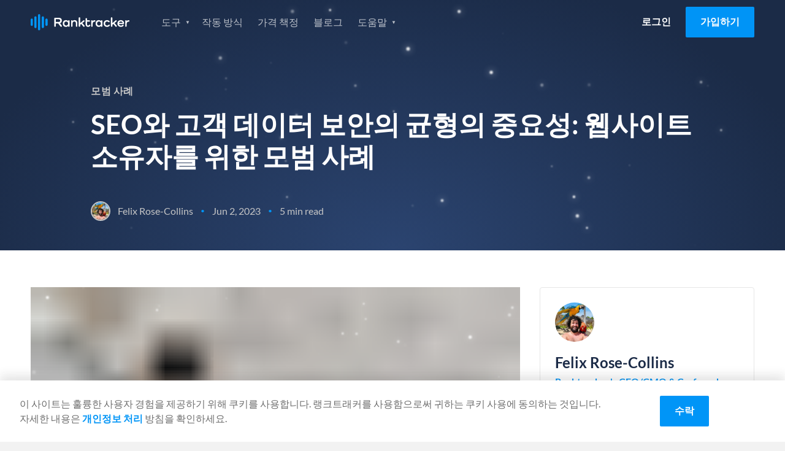

--- FILE ---
content_type: application/javascript
request_url: https://prism.app-us1.com/?a=652243245&u=https%3A%2F%2Fwww.ranktracker.com%2Fko%2Fblog%2Fthe-importance-of-balancing-seo-and-customer-data-security-best-practices-for-website-owners%2F
body_size: 118
content:
window.visitorGlobalObject=window.visitorGlobalObject||window.prismGlobalObject;window.visitorGlobalObject.setVisitorId('b3278a96-8eb8-4f72-b6a2-c05e4c959b54', '652243245');window.visitorGlobalObject.setWhitelistedServices('', '652243245');